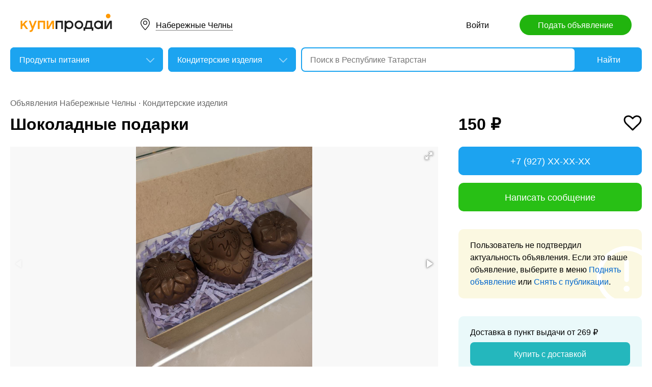

--- FILE ---
content_type: text/html; charset=utf-8
request_url: https://tatarstan.kupiprodai.ru/produkt/naberezhnyechelny_konditer_shokoladnye_podarki_7228257
body_size: 7450
content:
<!DOCTYPE html>
<html lang="ru">
<head>
	<meta http-equiv="Content-Type" content="text/html; charset=utf-8">
	<title>Шоколадные подарки Набережные Челны</title>
	<meta name="description" content='Натуральный темперированный молочный шоколад домашнего производства. Состав: какао-масло, какао-порошок, сухое молоко, сгущённое молоко. Цена: 150 руб. Набережные Челны.'>
	<meta name="keywords" content='Шоколадные подарки, Кондитерские изделия, Набережные Челны'>
	<meta property="og:title" content="Шоколадные подарки">
	<meta property="og:type" content="website">
	<meta property="og:url" content="https://tatarstan.kupiprodai.ru/produkt/naberezhnyechelny_konditer_shokoladnye_podarki_7228257">
	<meta property="og:site_name" content="KupiProdai">
	<meta property="og:description" content="Натуральный темперированный молочный шоколад домашнего производства. Состав: какао-масло, какао-порошок, сухое молоко, сгущённое молоко.  Содержание какао 30% Каждый заказ готовится специально для вас, поэтому просьба делать большие заказы заранее.">
			<meta property="og:image" content="https://img01.kupiprodai.ru/092022/1662886191768.jpg">
									<meta property="og:image" content="https://img01.kupiprodai.ru/092022/1662886193857.jpg">
												<meta property="og:image" content="https://img01.kupiprodai.ru/092022/1662886193486.jpg">
												<meta property="og:image" content="https://img01.kupiprodai.ru/092022/1662886194239.jpg">
												<meta property="og:image" content="https://img01.kupiprodai.ru/092022/1662886198984.jpg">
												<meta property="og:image" content="https://img01.kupiprodai.ru/092022/1662886196601.jpg">
												<meta property="og:image" content="https://img01.kupiprodai.ru/092022/1662886196416.jpg">
												<meta property="og:image" content="https://img01.kupiprodai.ru/092022/1662886193264.jpg">
																											<link rel="preconnect" href="//mc.yandex.ru">
	<link rel="stylesheet" href="https://kupiprodai.ru/styles/style_new.css?13012026" type="text/css">
	<link rel="stylesheet" href="https://kupiprodai.ru/styles/fotorama.css?13012026" type="text/css">
	<link rel="stylesheet" href="https://kupiprodai.ru/styles/jquery.modal.css?13012026" type="text/css">
	<link rel="stylesheet" href="https://kupiprodai.ru/styles/jquery-ui.min.css" type="text/css">
	<link rel="icon" href="https://tatarstan.kupiprodai.ru/favicon-120x120.png" sizes="120x120" type="image/png">
	<link rel="icon" href="https://tatarstan.kupiprodai.ru/favicon-32x32.png" sizes="32x32" type="image/png">
	<link rel="shortcut icon" href="https://tatarstan.kupiprodai.ru/favicon.ico" type="image/x-icon">
	<link rel="yandex-tableau-widget" href="https://tatarstan.kupiprodai.ru/yandex-tableau-manifest.json">
		<script src="https://kupiprodai.ru/js/jquery-1.8.2.min.js"></script>
	<script src="https://kupiprodai.ru/js/jquery-ui.min.js"></script>
	<script src="https://kupiprodai.ru/js/fotorama.js?13012026"></script>
	<script src="https://kupiprodai.ru/js/params_data.js?13012026"></script>
	<script src="https://kupiprodai.ru/js/params_core.js?13012026"></script>
		<script src="https://kupiprodai.ru/js/jquery.scrollTo.min.js?13012026"></script>
	<script src="https://kupiprodai.ru/js/jquery.ifixpng.js?13012026"></script>
	<script async src="https://kupiprodai.ru/js/favorite.js?13012026"></script>
	<script async src="https://kupiprodai.ru/js/jquery.cookie.js?13012026"></script>
	<script async src="https://kupiprodai.ru/js/shareSocial.js?13012026"></script>
	<script src="https://kupiprodai.ru/js/jquery.webui-popover.js?13012026"></script>
	<script src="https://kupiprodai.ru/js/similar_msgs.js?13012026"></script>
</head>
<body>
	<script>
	is_no_change_params = true;
	$(function() {
		vip_site = "https://vip.kupiprodai.ru";
		site = "https://kupiprodai.ru";
		favorite_image_on = "https://kupiprodai.ru/images/pc/heart_on.svg";
		favorite_image_off = "https://kupiprodai.ru/images/pc/heart_off.svg";
		img_add_like = "https://kupiprodai.ru/images/flag_off.svg";
		img_remove_like = "https://kupiprodai.ru/images/flag_on.svg";
		like_help_link = "https://kupiprodai.ru/more/free/likehelp/";
		add_like_text = "Разместить здесь";
		remove_like_text = "Размещено";
		razdely = 359;
		autoopened = razdely == 9 ? true: false;
		is_msg_info = true;
		scrolltomap = true;
		coords = [55.743553,52.395821];
		var rating;
		bbs_id = 7228257;
		var back_cit = -1;
		var back_edit = 0;
		if (back_cit >= 0) $("[cit = "+back_cit+"][edit = "+back_edit+"]").first().click();
					$("#bbslike").html("<img alt='' src='"+img_add_like+"'>");
			$("#bbslike_text").html(add_like_text);
				$.ajaxSetup({
			xhrFields: {
				withCredentials: true
			}
		});
		$( ".spam_msg" ).click(function() {
			bbs_id = $(this).attr('data-bbs_id');
			$.getScripts(['https://kupiprodai.ru/js/jquery.modal.min.js']).done(function () {
				$.get("/spam.php?action=getform", { 'form': 'spam_msg_form'},
					function(ret){
						if (ret.status == 0) {
							if (ret.data != '') alert(ret.data);
						}
						else {
							$("#msg_spam_form").html(ret.data.res);
							$('#msg_spam_form').modal({
								showClose: false
							});
							$.getScripts(['https://kupiprodai.ru/js/spam_msg.js?13012026']);
						}
					},
				'json');
			});
		});

		$( ".user_feedback" ).click(function() {
			var uf_bbs_id = $(this).data('bbs_id');
			$.getScripts(['https://kupiprodai.ru/js/jquery.modal.min.js']).done(function () {
				$.get("https://vip.kupiprodai.ru/api/getuserfeedbackform/?bbs_id="+uf_bbs_id, {},
						function(ret){
							if (ret.status == 0) {
								if (ret.data != '') alert(ret.data);
							}
							else {
								$("#user_feedback_form").html(ret.data.res);
								$('#user_feedback_form').modal({
									showClose: false
								});
								$.getScripts(['https://kupiprodai.ru/js/user_feedback.js?13012026']);
							}
						},
						'json');
			});
			return false;
		});
	});
	</script>

	<header>
		<div class="content_center relative box-sizing">
			<div class="top">
	<a href="https://kupiprodai.ru/"><img class="logo" src="https://kupiprodai.ru/images/pc/logo.svg" width="180" height="36" alt="КупиПродай" title="КупиПродай"></a>
	<div class="region"><a id="cityhref" href="#">Набережные Челны</a></div>
	<a class="add box-sizing" href="https://kupiprodai.ru/login/">Подать объявление</a>
	<div class="menu">
				<a class="menu_link" href="https://kupiprodai.ru/login/">Войти </a>
						
	</div>
</div>

			<script>
var new_design = true;
$(function() {
	$.ajaxSetup({
		xhrFields: { withCredentials: true }
	});
	$("#searchword").autocomplete({
		source: "https://vip.kupiprodai.ru/api/getsearchhints/?params="+ btoa($("input[name='cityid']").val()+':'+$("#metro_id").val()+':'+$("input[name='personal']").val()+':'+$("input[name='search_price_from']").val()+':'+$("input[name='search_price_to']").val()),
		minLength: 0,
		select: function( event, ui ) {
			if (ui.item.sUrl != '') location.href = ui.item.sUrl;
			else $("#searchword").val(ui.item.sLabel);
			return false;
		}
	}).autocomplete( "instance" )._renderItem = function( ul, item ) {
		var text = "<div>" + item.sLabel;
		if (item.mLabel != '') text += "<span>" + item.mLabel + "</span>";
		text += '</div>';
		return $( "<li>" )
			.append( text )
			.appendTo( ul );
	};
	$("#searchword").click(function() {
		if ($(this).val().length == 0) {
			$(this).autocomplete("search");
		}
	});

	$("#cityhref").click(function() {
		$(".region_block").show();
		if ($("#citysel").val().length == 0) {
			$("#citysel").autocomplete("search");
		}
		return false;
	});

	$("#citysel").autocomplete({
		source: "/getcitys.php?links=1&new=1",
		minLength: 0,
		search: function(event, ui) {
			$('#citys-output ul').empty();
		}
	}).autocomplete( "instance" )._renderItem = function(ul, item) {
		return $('<li>')
				.data('item.autocomplete', item)
				.append(item.value.replace("(", "<br> <span>").replace(")", "</span>"))
				.appendTo($('#citys-output ul'));
	};
	$("#citysel").click(function() {
		$(this).val("");
		if ($(this).val().length == 0) {
			$(this).autocomplete("search");
		}
	});

	$('#citysel_close').click(function () {
		$('#citys-output ul').empty();
		$(".region_block").hide();

		return false;
	});

	var spodrazdely = [];
	$.getJSON("https://vip.kupiprodai.ru/api/getpodrazdely/", function(data) { spodrazdely = data; });
	$('#razdel_id_choose').on('change', function() {
		var razdel_id = this.value;
		$("#cat_id").empty();
		if (razdel_id != -1) {
			var text = "Выберите подкатегорию";
			var o = new Option(text, razdel_id + '_' + 0);
			$(o).html(text);
			$("#cat_id").append(o);
			$.each(spodrazdely[this.value], function (i, item) {
				var o = new Option(item.name, razdel_id + '_' + item.id);
				$(o).html(item.name);
				$("#cat_id").append(o);
			});
			$("#cat_id").change();
			$("#cat_id_block").show();
		} else {
			$("#cat_id_block").hide();
			$("#params").hide();
		}
	});

	
	$('#params').on('change', 'select,input:text', function() {
		$('#searchformconfirm').show();
	});
});
</script>

<form method="post" action="https://kupiprodai.ru/search/" id="searchform">
	<div class="hideit region_block" id="citys-output">
		<input class="input margin_bottom_15 box-sizing ui-autocomplete-input" id="citysel" type="text" name="city" placeholder="Регион или город" value="" autocomplete="off">
		<a class="modal_block_close" id="citysel_close" href="#"></a>
		<ul class="citysel-ul"></ul>
	</div>
	<div class="search">
		<div class="search_select">
			<select class="select" name="razdel_id_choose" id="razdel_id_choose">
				<option data-id="-1" value="-1" >Во всех категориях</option>
									<option value="1" >Транспорт</option>
									<option value="9" >Недвижимость</option>
									<option value="16" >Личные вещи</option>
									<option value="19" >Электроника, техника</option>
									<option value="27" >Дом и сад, мебель, бытовое</option>
									<option value="31" >Текстиль</option>
									<option value="42" >Животные</option>
									<option value="51" >Услуги и предложения</option>
									<option value="59" >Работа</option>
									<option value="75" >Хобби, Отдых, Спорт</option>
									<option value="331" >Оборудование</option>
									<option value="342" >Сырье</option>
									<option value="351" >Строительные товары и услуги</option>
									<option value="359" selected>Продукты питания</option>
							</select>
		</div>
		<div class="search_select " id="cat_id_block">
			<select class="select" name="cat_id" id="cat_id">
																																																																																																																																																																					<option value="359_0">Выберите подкатегорию</option>
															<option  value="359_60">Зерно, крупы</option>
															<option selected value="359_61">Кондитерские изделия</option>
															<option  value="359_62">Консервы</option>
															<option  value="359_63">Мясо, колбасы</option>
															<option  value="359_64">Рыба, морепродукты</option>
															<option  value="359_65">Соки, воды</option>
															<option  value="359_66">Другие продукты</option>
																									</select>
		</div>
		<div class="search_form">
			<input class="searching box-sizing" placeholder="Поиск в Республике Татарстан" id="searchword" type="text" size="25" name="searching" value="" autocomplete="off">
								</div>
		<div class="search_button">
			<input type="hidden" id="cityid" name="cityid" value="3085">
			<input type="hidden" name="personal" value="-1">
			<input type="submit" id="searchSub" value="Найти">
		</div>
	</div>

	<fieldset class="search_params font_size_0 box-sizing" id="params" style="display: none;">
		<span class="title26 block margin_bottom_20">Параметры поиска</span>
									
				<div class="metro inline_block" style="display: none;" id="metrodiv">
			<select class="select search_params_standart" id="metro_id" name="metro_id"></select>
		</div>
		<div id="searchformconfirm" class="hideit">
			<input type="button" value="Применить параметры" onclick="$('#searchSub').click();">
		</div>
	</fieldset>
</form>
		</div>
	</header>

	<main>
		<div class="content_center content_columns_360 box-sizing">
			<div class="content_left">
				<div class="nav margin_bottom_10">
					<a href="https://tatarstan.kupiprodai.ru/naberezhnyechelny_all/" title="Доска бесплатных объявлений - Набережные Челны">Объявления Набережные Челны</a> &middot; <a href="https://tatarstan.kupiprodai.ru/produkt/naberezhnyechelny_konditer/" title="Кондитерские изделия" >Кондитерские изделия</a>				</div>
					
																		
				<div class="margin_bottom_100">
					<h1 class="msg_title margin_bottom_25">Шоколадные подарки</h1>

					
					<div id="sendmail_content"></div>
					
					<div class="msg_photo margin_bottom_40 msg_photo_v4 ">
											<div class="center_text fotorama fotorama-numbers" data-allowfullscreen="true" data-height="460" data-width="100%" data-fit="contain" data-nav="thumbs" data-thumbwidth="112" data-thumbheight="80">
															<div style="display: none;" data-img="https://img01.kupiprodai.ru/092022/1662886191768.jpg">1/8</div>
																																						<div style="display: none;" data-img="https://img01.kupiprodai.ru/092022/1662886193857.jpg">2/8></div>
																																<div style="display: none;" data-img="https://img01.kupiprodai.ru/092022/1662886193486.jpg">3/8></div>
																																<div style="display: none;" data-img="https://img01.kupiprodai.ru/092022/1662886194239.jpg">4/8></div>
																																<div style="display: none;" data-img="https://img01.kupiprodai.ru/092022/1662886198984.jpg">5/8></div>
																																<div style="display: none;" data-img="https://img01.kupiprodai.ru/092022/1662886196601.jpg">6/8></div>
																																<div style="display: none;" data-img="https://img01.kupiprodai.ru/092022/1662886196416.jpg">7/8></div>
																																<div style="display: none;" data-img="https://img01.kupiprodai.ru/092022/1662886193264.jpg">8/8></div>
																																																																																	</div>
										</div>

										
					<div class="msg_text margin_bottom_45">
						<span class="title26 block margin_bottom_20">Описание</span>					
						<p>Натуральный темперированный молочный шоколад домашнего производства. Состав: какао-масло, какао-порошок, сухое молоко, сгущённое молоко.<br />
<br />
Содержание какао 30%<br />
Каждый заказ готовится специально для вас, поэтому просьба делать большие заказы заранее. Срок хранения после изготовления — полгода<br />
<br />
Очень вкусный и красивый подарок на любой праздник, женщинам, детям и мужчинам-сладкоежкам! <br />
<br />
При заказе более 3-х коробочек уместен торг!<br />
<br />
Ассортимент: 3 средние плитки и 6 маленьких в одной коробке общим весом 185 гр — 350р<br />
<br />
Один цветок в отдельной коробочке — 150р<br />
<br />
Одно сердечко в отдельной коробочке — 200р<br />
<br />
Набор из двух цветов и сердечка общим весом 270гр — 500р<br />
<br />
ПИСАТЬ В WHAT'S APP</p>
					</div>		
	
					<div class="msg_address margin_bottom_45">
						<span class="title26 block margin_bottom_20">Адрес</span>
						<p class="inline_block">Набережные Челны</p> <input class="button_text" type="button" data-msg_id="7228257" value="показать на карте" id="yandex_map_toggle" onclick="$.getScripts(['//api-maps.yandex.ru/2.1/?lang=ru_RU', 'https://kupiprodai.ru/js/yandex_map.js?13012026']); return false;">
						<div class="msg_map_block margin_top_20" id="yandex_map"></div>					
					</div>

					<div class="msg_social margin_bottom_50">
						<span class="title26 block margin_bottom_20">Поделиться</span>
						<div class="font_size_0">
							<a class="vk" href="#" onclick="Share.vkontakte('https://tatarstan.kupiprodai.ru/produkt/naberezhnyechelny_konditer_shokoladnye_podarki_7228257','%D0%A8%D0%BE%D0%BA%D0%BE%D0%BB%D0%B0%D0%B4%D0%BD%D1%8B%D0%B5+%D0%BF%D0%BE%D0%B4%D0%B0%D1%80%D0%BA%D0%B8','https://img02.kupiprodai.ru/092022/1662886191768.jpg','%D0%9D%D0%B0%D1%82%D1%83%D1%80%D0%B0%D0%BB%D1%8C%D0%BD%D1%8B%D0%B9+%D1%82%D0%B5%D0%BC%D0%BF%D0%B5%D1%80%D0%B8%D1%80%D0%BE%D0%B2%D0%B0%D0%BD%D0%BD%D1%8B%D0%B9+%D0%BC%D0%BE%D0%BB%D0%BE%D1%87%D0%BD%D1%8B%D0%B9+%D1%88%D0%BE%D0%BA%D0%BE%D0%BB%D0%B0%D0%B4+%D0%B4%D0%BE%D0%BC%D0%B0%D1%88%D0%BD%D0%B5%D0%B3%D0%BE+%D0%BF%D1%80%D0%BE%D0%B8%D0%B7%D0%B2%D0%BE%D0%B4%D1%81%D1%82%D0%B2%D0%B0.+%D0%A1%D0%BE%D1%81%D1%82%D0%B0%D0%B2%3A+%D0%BA%D0%B0%D0%BA%D0%B0%D0%BE-%D0%BC%D0%B0%D1%81%D0%BB%D0%BE%2C+%D0%BA%D0%B0%D0%BA%D0%B0%D0%BE-%D0%BF%D0%BE%D1%80%D0%BE%D1%88%D0%BE%D0%BA%2C+%D1%81%D1%83%D1%85%D0%BE%D0%B5+%D0%BC%D0%BE%D0%BB%D0%BE%D0%BA%D0%BE%2C+%D1%81%D0%B3%D1%83%D1%89%D1%91%D0%BD%D0%BD%D0%BE%D0%B5+%D0%BC%D0%BE%D0%BB%D0%BE%D0%BA%D0%BE.','1736750'); return false;"></a>
							<!--<a class="facebook" href="#" onclick="Share.facebook('https://tatarstan.kupiprodai.ru/produkt/naberezhnyechelny_konditer_shokoladnye_podarki_7228257','%D0%A8%D0%BE%D0%BA%D0%BE%D0%BB%D0%B0%D0%B4%D0%BD%D1%8B%D0%B5+%D0%BF%D0%BE%D0%B4%D0%B0%D1%80%D0%BA%D0%B8','https://img02.kupiprodai.ru/092022/1662886191768.jpg','%D0%9D%D0%B0%D1%82%D1%83%D1%80%D0%B0%D0%BB%D1%8C%D0%BD%D1%8B%D0%B9+%D1%82%D0%B5%D0%BC%D0%BF%D0%B5%D1%80%D0%B8%D1%80%D0%BE%D0%B2%D0%B0%D0%BD%D0%BD%D1%8B%D0%B9+%D0%BC%D0%BE%D0%BB%D0%BE%D1%87%D0%BD%D1%8B%D0%B9+%D1%88%D0%BE%D0%BA%D0%BE%D0%BB%D0%B0%D0%B4+%D0%B4%D0%BE%D0%BC%D0%B0%D1%88%D0%BD%D0%B5%D0%B3%D0%BE+%D0%BF%D1%80%D0%BE%D0%B8%D0%B7%D0%B2%D0%BE%D0%B4%D1%81%D1%82%D0%B2%D0%B0.+%D0%A1%D0%BE%D1%81%D1%82%D0%B0%D0%B2%3A+%D0%BA%D0%B0%D0%BA%D0%B0%D0%BE-%D0%BC%D0%B0%D1%81%D0%BB%D0%BE%2C+%D0%BA%D0%B0%D0%BA%D0%B0%D0%BE-%D0%BF%D0%BE%D1%80%D0%BE%D1%88%D0%BE%D0%BA%2C+%D1%81%D1%83%D1%85%D0%BE%D0%B5+%D0%BC%D0%BE%D0%BB%D0%BE%D0%BA%D0%BE%2C+%D1%81%D0%B3%D1%83%D1%89%D1%91%D0%BD%D0%BD%D0%BE%D0%B5+%D0%BC%D0%BE%D0%BB%D0%BE%D0%BA%D0%BE.','1736750'); return false;"></a>
							<a class="twitter" href="#" onclick="Share.twitter('https://tatarstan.kupiprodai.ru/produkt/naberezhnyechelny_konditer_shokoladnye_podarki_7228257','%D0%A8%D0%BE%D0%BA%D0%BE%D0%BB%D0%B0%D0%B4%D0%BD%D1%8B%D0%B5+%D0%BF%D0%BE%D0%B4%D0%B0%D1%80%D0%BA%D0%B8','1736750'); return false;"></a>-->
							<a class="ok" href="#" onclick="Share.odnoklassniki('https://tatarstan.kupiprodai.ru/produkt/naberezhnyechelny_konditer_shokoladnye_podarki_7228257','%D0%A8%D0%BE%D0%BA%D0%BE%D0%BB%D0%B0%D0%B4%D0%BD%D1%8B%D0%B5+%D0%BF%D0%BE%D0%B4%D0%B0%D1%80%D0%BA%D0%B8','https://img02.kupiprodai.ru/092022/1662886191768.jpg','1736750'); return false;"></a>
						</div>
					</div>

					<div class="msg_footer relative margin_bottom_50">
						<div class="msg_data">
							<div class="msg_data_info">
								№ 7228257, Размещено
																6
								декабря
															</div>
							<div class="msg_data_view"><img src="https://kupiprodai.ru/images/pc/eye_icon.svg" width="22" height="14" alt="" title="">180 </div>
									
						</div>
	
						<div class="msg_menu">
							<span class="msg_menu_more"><a class="link_more_new" id="link_more_new" href="#">Ещё</a></span>
							<span class="msg_menu_up"><a href="https://vip.kupiprodai.ru/upmsg/7228257/">Поднять</a></span>
							<div class="favorite">
								<div data-bbs_id="7228257" class="favorite_popover"></div>
																<a class="favorite_add" title="Добавить в избранное" href="#" data-bbs_id="7228257"><img src="https://kupiprodai.ru/images/pc/heart_off.svg" width="18" height="16" alt=""> Избранное</a>
															</div>
						</div>

						<div class="msg_menu_block" id="menu-link-more-new" style="display: none; position: initial !important;">
							<ul class="dropdown-menu">
								<li><span class="msg_menu_send"><a href="https://vip.kupiprodai.ru/place/7228257/">Разослать</a></span></li>
								<li><span class="msg_menu_edit"><a href="https://vip.kupiprodai.ru/editmsg/7228257/">Редактировать</a></span></li>
								<li>
																		<span class="msg_menu_spam"><input type="button" class="spam_msg" data-bbs_id="7228257" value="Жалоба"></span>
																	</li>
							</ul>
						</div>
					</div>

					<a class="show_more block box-sizing" href="https://kupiprodai.ru/next/?back=L3Byb2R1a3Qva29uZGl0ZXIvPyZpZD03MjI4MjU3">Смотреть следующее объявление</a>	
				</div>

				
				<div class="margin_bottom_50">
					<span class="title26 block margin_bottom_30">Похожие объявления <a class="title_link_all box-sizing" href="https://kupiprodai.ru/login/">Добавить похожее</a></span>
	
					<div class="gallery similar_msgs margin_bottom_15">
					</div>
							
					<a class="show_more block margin_bottom_50 box-sizing hideit" id="similar_msgs_more" href="#">Показать ещё</a>
				</div>
						</div>

			<div class="content_right">
				<div class="msg_price">
										<span>150 &#8381;</span>
						
										<div class="favorite">
												<a class="favorite_add" title="Добавить в избранное" href="#" data-bbs_id="7228257"><img src="https://kupiprodai.ru/images/pc/heart_off.svg" width="36" height="31" alt=""></a>
											</div>			
										
												</div>

		
											<div class="msg_phone margin_bottom_15 box-sizing" id="phone">
					<a class="msg_phone_link box-sizing">+7 (927) XX-XX-XX</a>
				</div>
				
								<a class="msg_mail block margin_bottom_15 box-sizing" href="https://kupiprodai.ru/login/?s=7228257">Написать сообщение</a>
										
										
								<div class="msg_old margin_top_35 margin_bottom_25 box-sizing">
					Пользователь не подтвердил актуальность объявления. Если это ваше объявление, выберите в меню <a class="a_blue" href="https://vip.kupiprodai.ru/upmsg/7228257/">Поднять объявление</a> или <a class="a_blue" href="https://vip.kupiprodai.ru/delmsg/7228257/">Снять с публикации</a>.
				</div>
				
								<div class="delivery margin_top_35 margin_bottom_25 box-sizing">
					<p>Доставка в пункт выдачи от 269 &#8381;</p>
					<a class="block box-sizing" href="https://kupiprodai.ru/login/?s=7228257">Купить с доставкой</a>
				</div>
										
		
				<div class="msg_info margin_top_50 margin_bottom_50">
					<div class="msg_user margin_bottom_20">
						<div class="msg_avatar" style="background: #fff;"><img src="https://img03.kupiprodai.ru/user_avatar/35281173675083190183.jpeg" width="60" height="60" alt=""></div>
						<p class="box-sizing">
							<span class="msg_name">Давид Юрьев</span><br>
														<a class="a_blue" href="https://kupiprodai.ru/user/2942c46ba7c1736750ee69c71b21e126cf334fd/">все объявления</a>
													</p>
					</div>

									<div class="margin_bottom_25">
																	<div class="rating_block inline_block">
							<img src="https://kupiprodai.ru/images/pc/rating.svg?01" width="100" height="18" alt="" title="">
						</div>
						<span class="nowrap">нет отзывов</span>
																</div>

																
								</div>	

				<div class="box-sizing">
					
					<!-- Yandex.RTB R-A-136546-1 -->
					<div id="yandex_rtb_R-A-136546-1"></div>
					<script type="text/javascript">
						(function(w, d, n, s, t) {
							w[n] = w[n] || [];
							w[n].push(function() {
								Ya.Context.AdvManager.render({
									blockId: "R-A-136546-1",
									renderTo: "yandex_rtb_R-A-136546-1",
									async: true
								});
							});
							t = d.getElementsByTagName("script")[0];
							s = d.createElement("script");
							s.type = "text/javascript";
							s.src = "//an.yandex.ru/system/context.js";
							s.async = true;
							t.parentNode.insertBefore(s, t);
						})(this, this.document, "yandexContextAsyncCallbacks");
					</script>
					
				</div>
			</div>			

		</div>
	</main>

	<div id="msg_spam_form"></div>
	<div id="user_feedback_form"></div>
	
	<footer>
	<div class="content_center box-sizing">
		<div class="footer_menu">
            <a href="https://tatarstan.kupiprodai.ru/naberezhnyechelny_all/">Доска объявлений Набережные Челны</a>
			<a href="https://kupiprodai.ru/login/">Подать объявление</a>
			<a href="https://kupiprodai.ru/login/">Личный кабинет</a>
			<a href="https://kupiprodai.ru/all">Все сервисы</a>
			<a href="https://tatarstan.kupiprodai.ru/shops/naberezhnyechelny">Магазины</a>
			<a href="https://vip.kupiprodai.ru/info/terms/">Правила</a>
			<a href="https://tatarstan.kupiprodai.ru/contact/">Контакты</a>
			<a href="https://tatarstan.kupiprodai.ru/mobile/1/">Мобильная версия</a>
        </div>
		<div class="footer_info">
			Сайт бесплатных объявлений Набережные Челны © КупиПродай. Помогает купить или продать! <a href="https://vip.kupiprodai.ru/info/terms/">Пользовательское соглашение</a>.<br>
			8 (800) 550-95-80 (отдел по работе с клиентами, с 10:00 до 19:00), <a href="https://tatarstan.kupiprodai.ru/contact/">обратиться в поддержку</a>.
		</div>
		<div class="footer_app font_size_0">
			<a target="_blank" href="https://play.google.com/store/apps/details?id=ru.kupiprodai.androidmobile"><img src="https://kupiprodai.ru/images/pc/google_play_badge.svg" width="120" height="40" alt="Google Play Маркет" title="Google Play Маркет"></a>
			<a target="_blank" href="https://itunes.apple.com/ru/app/id1370428314"><img src="https://kupiprodai.ru/images/pc/app_store_badge.svg" width="120" height="40" alt="App Store" title="App Store"></a>
		</div>
	</div>
</footer>


<script type="text/javascript" >
   (function(m,e,t,r,i,k,a){m[i]=m[i]||function(){(m[i].a=m[i].a||[]).push(arguments)};
   m[i].l=1*new Date();k=e.createElement(t),a=e.getElementsByTagName(t)[0],k.async=1,k.src=r,a.parentNode.insertBefore(k,a)})
   (window, document, "script", "https://mc.yandex.ru/metrika/tag.js", "ym");

   ym(24267385, "init", {
        clickmap:true,
        trackLinks:true,
        accurateTrackBounce:true
   });
</script>
<noscript><div><img src="https://mc.yandex.ru/watch/24267385" style="position:absolute; left:-9999px;" alt="" /></div></noscript>




	<div id="dialog-site-enabled" title="Указать сайт"></div>
	<div id="dialog-site-request" title="Перейти на сайт"></div>
	<div id="dialog-site-request-code-not-full" title="На сайте код не полный"></div>
	<div id="dialog-site-create" title="Вам подарок - сайт?"></div>
	<link rel="stylesheet" href="https://kupiprodai.ru/styles/jquery.webui-popover.css?13012026" type="text/css">
	<script src="https://kupiprodai.ru/js/intersection-observe.polyfill.js?13012026"></script>
	<script src="https://kupiprodai.ru/js/lazyLoad.js?13012026"></script>
	<script src="https://kupiprodai.ru/js/msg_info_pk.js?1301202611234"></script>
				<script>
	$(function() {
		
		$('.favorite_popover').webuiPopover({title: " ", content:"Добавлено в <a href='"+site+"/favorite/'>избранное</a>", autoHide:3000, trigger:'manual'});
		
		getSimilarMsgs();
	});
	</script>
</body>
</html>

--- FILE ---
content_type: application/javascript; charset=utf-8
request_url: https://kupiprodai.ru/js/msg_info_pk.js?1301202611234
body_size: 1850
content:
$(function() {
    dialog_wc = $("#dialog-watch-chart").dialog({
        autoOpen: false,
        height: 410,
        width: 950,
        modal: true
    });
    dialog_siteenabled = $("#dialog-site-enabled").dialog({
        autoOpen: false,
        height: 160,
        width: 630,
        modal: true
    });
    dialog_sitereqeust = $("#dialog-site-request").dialog({
        autoOpen: false,
        height: 200,
        width: 400,
        modal: true
    });
    dialog_sitereqeust_code_not_full = $("#dialog-site-request-code-not-full").dialog({
        autoOpen: false,
        height: 125,
        width: 600,
        modal: true
    });
    dialog_sitecreate= $("#dialog-site-create").dialog({
        autoOpen: false,
        height: 205,
        width: 630,
        modal: true
    });
    $(".siteitemlink").click (function() {
        var siteAction = $(this).attr('data-action');
        $.get("/siterequest/", { 'id': bbs_id, 'siteaction': siteAction},
            function(ret){
                if (ret.status == 0) {
                    if (ret.data != '') alert(ret.data);
                }
                else {
                    switch (ret.data.siteaction) {
                        case "siteenabled":
                            $("#dialog-site-enabled").html(ret.data.res);
                            dialog_siteenabled.dialog('open');
                            break;

                        case "siterequest":
                            $("#dialog-site-request").html(ret.data.res);
                            dialog_sitereqeust.dialog('open');
                            break;

                        case "siterequestcodenotfull":
                            $("#dialog-site-request-code-not-full").html(ret.data.res);
                            dialog_sitereqeust_code_not_full.dialog('open');
                            break;

                        case "sitecreate":
                            $("#dialog-site-create").html(ret.data.res);
                            dialog_sitecreate.dialog('open');
                            break;

                        default:
                            return false;
                            break;
                    }
                    $(".ui-dialog-titlebar-close").focus();
                }
            },
            'json');

        return false;
    });

    $(".siteitemlink_new").click (function() {
        var siteAction = $(this).attr('data-action');
        $.getScripts([site+'/js/jquery.modal.min.js']).done(function () {
        $.get("/siterequest/", { 'id': bbs_id, 'siteaction': siteAction},
            function(ret){
                if (ret.status == 0) {
                    if (ret.data != '') alert(ret.data);
                }
                else {
                    switch (ret.data.siteaction) {
                        case "siteenabled":
                            $("#dialog-site-enabled").html(ret.data.res);
                            $('#dialog-site-enabled').modal({
                                showClose: false
                            });
                            break;

                        case "siterequest":
                            $("#dialog-site-request").html(ret.data.res);
                            $('#dialog-site-request').modal({
                                showClose: false
                            });
                            break;

                        case "siterequestcodenotfull":
                            $("#dialog-site-request-code-not-full").html(ret.data.res);
                            $('#dialog-site-request-code-not-full').modal({
                                showClose: false
                            });
                            break;

                        case "sitecreate":
                            $("#dialog-site-create").html(ret.data.res);
                            $('#dialog-site-create').modal({
                                showClose: false
                            });
                            break;

                        default:
                            return false;
                            break;
                    }
                }
            },
            'json');
        });
        return false;
    });

    $(document).on('click', ".modal_block_close", function() {
        $.modal.close();
        return false;
    });

    $(".ui-widget-overlay").live("click", function(){
        if($( "#spam_form" ).dialog( "isOpen" )) $("#spam_form").dialog( "close" );
        if($( "#msg_spam_form" ).dialog( "isOpen" )) $("#msg_spam_form").dialog( "close" );
        if($( "#dialog-watch-chart" ).dialog( "isOpen" )) $("#dialog-watch-chart").dialog( "close" );
    });

    $(".grd_data_rating").hover (
        function(){
            $('.grd_data_rating').webuiPopover('show');
            jQuery(this).prepend("<div class='rating_choose'></div>");
        },
        function()
        {
            $('.grd_data_rating').webuiPopover('hide');
            jQuery(this).find("div[class=rating_choose]").remove();
        });

    $(".grd_data_rating").mousemove (
        function(e){
            if (!e) e = window.event;
            if (e.pageX){
                x = e.pageX;
            } else if (e.clientX){
                x = e.clientX + (document.documentElement.scrollLeft || document.body.scrollLeft) - document.documentElement.clientLeft;

            }
            var posLeft = 0;
            var obj = this;
            while (obj.offsetParent)
            {
                posLeft += obj.offsetLeft;
                obj = obj.offsetParent;
            }
            var offsetX = x-posLeft,
                modOffsetX = 5*offsetX%this.offsetWidth;
            rating = parseInt(5*offsetX/this.offsetWidth);

            if(modOffsetX > 0) rating+=1;

            $(this).find("div[class=rating_choose]").eq(0).css("width",rating*17.8+"px");
        });

    $(".grd_data_rating").click (function() {
        $.get(vip_site+"/api/vote/", { 'id': bbs_id, 'rating': rating },
            function(ret){
                $('.grd_data_rating').webuiPopover('hide');
                if (ret.status == 0) {
                    if (ret.data != '') alert(ret.data);
                }
                else {
                    $(".grd_data_rating").remove();
                    if (ret.data.res == 'error') $("#grd_data").append("<div><b>Вы не можете проголосовать</b></div>");
                    else if (ret.data.res == 'ok') $("#grd_data").append("<div><b>Ваш голос принят</b></div>");
                    else $("#grd_data").append("<div><b>Вы уже голосовали</b></div>");
                }
            },
            'json');

        return false;
    });

    $('.grd_data_rating').webuiPopover({
        placement: 'top',
        trigger:'manual',
        type:'html',
        content: "Показатель определен на основе оценки посетителей, количества просмотров и интереса пользователей к контактам продавца."
    });

    $('.link_more').webuiPopover({
        placement: 'auto-bottom',
        trigger:'manual',
        type:'html',
        url:'#menu-link-more'
    });

    $(".link_more").click (function() {
        $('.link_more').webuiPopover('toggle');
        return false;
    });

    $('.link_more_new').webuiPopover({
        placement: 'auto-bottom',
        trigger:'manual',
        type:'html',
        url:'#menu-link-more-new'
    });

    $(".link_more_new").click (function() {
        $('.link_more_new').webuiPopover('toggle');
        return false;
    });

    $('.link_more2').webuiPopover();





    var scripts = [];
    $.getScripts = function (files){
        var queue = $.Deferred().resolve();
        $.each(files, function (i, src){
            if ($.inArray(src, scripts) == -1) {
                scripts.push(src);
                queue = queue.pipe(function () {
                    return $.getScripts[src] || ($.getScripts[src] = $.getScript(src));
                });
            }
        });
        return  queue;
    };

    $(".msg_phone_link").click (function() {
        $.get(site+"/phone.php?id="+bbs_id+'&ch=1',
            function(ret){
                if (ret.status == 0) {
                    if (ret.data != '') alert(ret.data);
                }
                else {
                    if (ret.login === 0) $('#phone').html('<img alt=\'\' src=\''+site+'/phone.php?id='+bbs_id+'&fontsize=15&width=181&height=20&x=0&y=18\' />');
                    else if (ret.login === 2) {
                        location.href = vip_site+"/authsocial/?msg_id="+bbs_id;
                        return false;
                    }
                    else if (ret.login === 3) {
                        location.href = vip_site+"/doconfirm/?act=phoneemail&msg_id="+bbs_id;
                        return false;
                    }
                    else if (ret.login === 4) {
                        location.href = vip_site+"/doconfirm/?act=phonecaptcha&msg_id="+bbs_id;
                        return false;
                    }
                    else {
                        location.href = site+"/login/?s="+bbs_id;
                        return false;
                    }
                }
            },
            'json');

        return false;
    });
});

--- FILE ---
content_type: application/javascript; charset=utf-8
request_url: https://vip.kupiprodai.ru/api/getsimilarmsgs/?id=7228257&offset=0
body_size: 704
content:
{"status":1,"data":{"msgs":"<div class=\"gallery_item\">\n\t\t<a class=\"gallery_photo block lazy\" href=\"https:\/\/tatarstan.kupiprodai.ru\/produkt\/naberezhnyechelny_konditer_podarochnye_nabory_dlya_blizkih_na_lyuboy_prazdnik_10196212\" data-src=\"https:\/\/img02.kupiprodai.ru\/112025\/1763913160720.jpeg\" title=\"\u041f\u043e\u0434\u0430\u0440\u043e\u0447\u043d\u044b\u0435 \u043d\u0430\u0431\u043e\u0440\u044b \u0434\u043b\u044f \u0431\u043b\u0438\u0437\u043a\u0438\u0445, \u043d\u0430 \u043b\u044e\u0431\u043e\u0439 \u043f\u0440\u0430\u0437\u0434\u043d\u0438\u043a!?\u2764\ufe0f\" style=\"background-image: url(https:\/\/kupiprodai.ru\/images\/0.gif);\"><\/a>\n\t\t<div class=\"gallery_info box-sizing\" title=\"\u041f\u043e\u0434\u0430\u0440\u043e\u0447\u043d\u044b\u0435 \u043d\u0430\u0431\u043e\u0440\u044b \u0434\u043b\u044f \u0431\u043b\u0438\u0437\u043a\u0438\u0445, \u043d\u0430 \u043b\u044e\u0431\u043e\u0439 \u043f\u0440\u0430\u0437\u0434\u043d\u0438\u043a!?\u2764\ufe0f\">\n\t\t<span class=\"gallery_price\">450 &#8381;<\/span>\t\t<a class=\"gallery_title\" href=\"https:\/\/tatarstan.kupiprodai.ru\/produkt\/naberezhnyechelny_konditer_podarochnye_nabory_dlya_blizkih_na_lyuboy_prazdnik_10196212\">\u041f\u043e\u0434\u0430\u0440\u043e\u0447\u043d\u044b\u0435 \u043d\u0430\u0431\u043e\u0440\u044b \u0434\u043b\u044f \u0431\u043b\u0438\u0437\u043a\u0438\u0445, \u043d\u0430 \u043b\u044e\u0431\u043e\u0439 \u043f\u0440\u0430\u0437\u0434\u043d\u0438\u043a!?\u2764\ufe0f<\/a>\n\t\t<span class=\"gallery_data\">\n\t\t\t\t\t\t23\n\t\t\t\u043d\u043e\u044f\u0431\u0440\u044f\n\t\t\t\t\t<\/span>\n\t<\/div>\n<\/div>\n\n\n\n\n<!-- backup\n\n<li class=\"box-sizing\">\n    \t<a class=\"gallery_photo block width100 lazy\" href=\"https:\/\/tatarstan.kupiprodai.ru\/produkt\/naberezhnyechelny_konditer_podarochnye_nabory_dlya_blizkih_na_lyuboy_prazdnik_10196212\" data-src=\"https:\/\/img02.kupiprodai.ru\/112025\/1763913160720.jpeg\" title=\"\u041f\u043e\u0434\u0430\u0440\u043e\u0447\u043d\u044b\u0435 \u043d\u0430\u0431\u043e\u0440\u044b \u0434\u043b\u044f \u0431\u043b\u0438\u0437\u043a\u0438\u0445, \u043d\u0430 \u043b\u044e\u0431\u043e\u0439 \u043f\u0440\u0430\u0437\u0434\u043d\u0438\u043a!?\u2764\ufe0f\" style=\"background-image: url(https:\/\/kupiprodai.ru\/images\/0.gif);\"><\/a>\n        <div class=\"gallery_info width100 box-sizing\" title=\"\u041f\u043e\u0434\u0430\u0440\u043e\u0447\u043d\u044b\u0435 \u043d\u0430\u0431\u043e\u0440\u044b \u0434\u043b\u044f \u0431\u043b\u0438\u0437\u043a\u0438\u0445, \u043d\u0430 \u043b\u044e\u0431\u043e\u0439 \u043f\u0440\u0430\u0437\u0434\u043d\u0438\u043a!?\u2764\ufe0f\">\n        <span class=\"gallery_price\">450 &#8381;<\/span>        <a class=\"gallery_title\" href=\"https:\/\/tatarstan.kupiprodai.ru\/produkt\/naberezhnyechelny_konditer_podarochnye_nabory_dlya_blizkih_na_lyuboy_prazdnik_10196212\">\u041f\u043e\u0434\u0430\u0440\u043e\u0447\u043d\u044b\u0435 \u043d\u0430\u0431\u043e\u0440\u044b \u0434\u043b\u044f \u0431\u043b\u0438\u0437\u043a\u0438\u0445, \u043d\u0430 \u043b\u044e\u0431\u043e\u0439 \u043f\u0440\u0430\u0437\u0434\u043d\u0438\u043a!?\u2764\ufe0f<\/a>\n        <span class=\"gallery_data\">\n                        23\n            \u043d\u043e\u044f\u0431\u0440\u044f\n                    <\/span>\n    <\/div>\n<\/li>\n\n--><div class=\"gallery_item\">\n\t\t<a class=\"gallery_photo block lazy\" href=\"https:\/\/tatarstan.kupiprodai.ru\/produkt\/buinsk_produktmore_griby_gruzdi_solenye_7494977\" data-src=\"https:\/\/img02.kupiprodai.ru\/122022\/1670453921987.jpg\" title=\"\u0413\u0440\u0438\u0431\u044b \u0433\u0440\u0443\u0437\u0434\u0438 \u0441\u043e\u043b\u0435\u043d\u044b\u0435\" style=\"background-image: url(https:\/\/kupiprodai.ru\/images\/0.gif);\"><\/a>\n\t\t<div class=\"gallery_info box-sizing\" title=\"\u0413\u0440\u0438\u0431\u044b \u0433\u0440\u0443\u0437\u0434\u0438 \u0441\u043e\u043b\u0435\u043d\u044b\u0435\">\n\t\t<span class=\"gallery_price\">500 &#8381;<\/span>\t\t<a class=\"gallery_title\" href=\"https:\/\/tatarstan.kupiprodai.ru\/produkt\/buinsk_produktmore_griby_gruzdi_solenye_7494977\">\u0413\u0440\u0438\u0431\u044b \u0433\u0440\u0443\u0437\u0434\u0438 \u0441\u043e\u043b\u0435\u043d\u044b\u0435<\/a>\n\t\t<span class=\"gallery_data\">\n\t\t\t\t\t\t1\n\t\t\t\u043c\u0430\u0440\u0442\u0430\n\t\t\t\t\t<\/span>\n\t<\/div>\n<\/div>\n\n\n\n\n<!-- backup\n\n<li class=\"box-sizing\">\n    \t<a class=\"gallery_photo block width100 lazy\" href=\"https:\/\/tatarstan.kupiprodai.ru\/produkt\/buinsk_produktmore_griby_gruzdi_solenye_7494977\" data-src=\"https:\/\/img02.kupiprodai.ru\/122022\/1670453921987.jpg\" title=\"\u0413\u0440\u0438\u0431\u044b \u0433\u0440\u0443\u0437\u0434\u0438 \u0441\u043e\u043b\u0435\u043d\u044b\u0435\" style=\"background-image: url(https:\/\/kupiprodai.ru\/images\/0.gif);\"><\/a>\n        <div class=\"gallery_info width100 box-sizing\" title=\"\u0413\u0440\u0438\u0431\u044b \u0433\u0440\u0443\u0437\u0434\u0438 \u0441\u043e\u043b\u0435\u043d\u044b\u0435\">\n        <span class=\"gallery_price\">500 &#8381;<\/span>        <a class=\"gallery_title\" href=\"https:\/\/tatarstan.kupiprodai.ru\/produkt\/buinsk_produktmore_griby_gruzdi_solenye_7494977\">\u0413\u0440\u0438\u0431\u044b \u0433\u0440\u0443\u0437\u0434\u0438 \u0441\u043e\u043b\u0435\u043d\u044b\u0435<\/a>\n        <span class=\"gallery_data\">\n                        1\n            \u043c\u0430\u0440\u0442\u0430\n                    <\/span>\n    <\/div>\n<\/li>\n\n-->","offset":11,"count_msgs":1}}